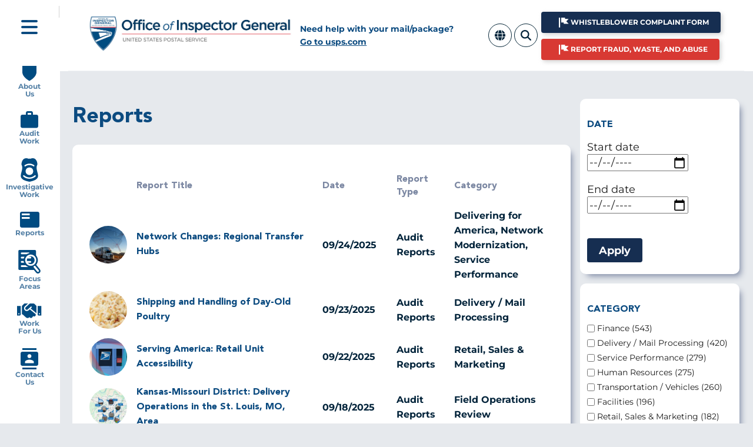

--- FILE ---
content_type: text/html; charset=UTF-8
request_url: https://www.uspsoig.gov/es/reports?page=2
body_size: 13655
content:
<!DOCTYPE html>
<html lang="es" dir="ltr" prefix="content: http://purl.org/rss/1.0/modules/content/  dc: http://purl.org/dc/terms/  foaf: http://xmlns.com/foaf/0.1/  og: http://ogp.me/ns#  rdfs: http://www.w3.org/2000/01/rdf-schema#  schema: http://schema.org/  sioc: http://rdfs.org/sioc/ns#  sioct: http://rdfs.org/sioc/types#  skos: http://www.w3.org/2004/02/skos/core#  xsd: http://www.w3.org/2001/XMLSchema# ">
  <head>
    <meta charset="utf-8" />
<noscript><style>form.antibot * :not(.antibot-message) { display: none !important; }</style>
</noscript><link rel="canonical" href="https://www.uspsoig.gov/es/reports" />
<meta name="Generator" content="Drupal 10 (https://www.drupal.org)" />
<meta name="MobileOptimized" content="width" />
<meta name="HandheldFriendly" content="true" />
<meta name="viewport" content="width=device-width, initial-scale=1.0" />
<link rel="icon" href="/themes/custom/usps_subtheme/favicon.ico" type="image/vnd.microsoft.icon" />

    <title>Reports | Office of Inspector General OIG</title>
    <link rel="stylesheet" media="all" href="/sites/default/files/css/css_3hRyk7eXL3ZfVomr0151mICJBSQ3GrIZeYOFMiZx00I.css?delta=0&amp;language=es&amp;theme=usps_subtheme&amp;include=[base64]" />
<link rel="stylesheet" media="all" href="//fonts.googleapis.com/icon?family=Material+Icons" />
<link rel="stylesheet" media="all" href="//fonts.googleapis.com/icon?family=Material+Icons+Outlined" />
<link rel="stylesheet" media="all" href="//fonts.googleapis.com/icon?family=Material+Icons+Round" />
<link rel="stylesheet" media="all" href="//fonts.googleapis.com/icon?family=Material+Icons+Sharp" />
<link rel="stylesheet" media="all" href="//fonts.googleapis.com/icon?family=Material+Icons+Two+Tone" />
<link rel="stylesheet" media="all" href="/sites/default/files/css/css_JBInq_D3EJl4pCnvKQZAmWspgovoognnwT7gjqz123Y.css?delta=6&amp;language=es&amp;theme=usps_subtheme&amp;include=[base64]" />
<link rel="stylesheet" media="all" href="/sites/default/files/css/css_Huu0XziT7Lz2pnDfZh5YpNkp8ub800znA2eRSbQW3i0.css?delta=7&amp;language=es&amp;theme=usps_subtheme&amp;include=[base64]" />
<link rel="stylesheet" media="print" href="/sites/default/files/css/css_DcvKr-fTqgdmwAIuWYL-k0JY-Cw0b7bo8kl6PEKkSgQ.css?delta=8&amp;language=es&amp;theme=usps_subtheme&amp;include=[base64]" />
<link rel="stylesheet" media="all" href="/sites/default/files/css/css_lzQfEp0qQgnqfj6IyQ1096FLDjPGtCF9TlPTLfZVQhQ.css?delta=9&amp;language=es&amp;theme=usps_subtheme&amp;include=[base64]" />

    <script type="application/json" data-drupal-selector="drupal-settings-json">{"path":{"baseUrl":"\/","pathPrefix":"es\/","currentPath":"reports","currentPathIsAdmin":false,"isFront":false,"currentLanguage":"es","currentQuery":{"page":"2"}},"pluralDelimiter":"\u0003","suppressDeprecationErrors":true,"gtag":{"tagId":"","consentMode":false,"otherIds":[],"events":[],"additionalConfigInfo":[]},"ajaxPageState":{"libraries":"[base64]","theme":"usps_subtheme","theme_token":null},"ajaxTrustedUrl":{"\/es\/search":true,"\/es\/reports":true},"gtm":{"tagId":null,"settings":{"data_layer":"dataLayer","include_environment":false},"tagIds":["GTM-N3GD2TQ"]},"external_link_popup":{"whitelist":"","width":"40%","popups":[{"id":"default","name":"Por defecto","status":true,"weight":10,"close":true,"title":"You Are Now Leaving This Site","body":"\u003Cp\u003E\u003Cem\u003EUSPSOIG does not maintain the records you are requesting, we cannot assist you and we are re-directing you to the proper agency.\u003C\/em\u003E\u003C\/p\u003E\n","labelyes":"OK","labelno":"Cancelar","domains":"uspis.gov\r\npfoiapal.usps.com","target":"_self"}]},"data":{"extlink":{"extTarget":true,"extTargetAppendNewWindowDisplay":true,"extTargetAppendNewWindowLabel":"(opens in a new window)","extTargetNoOverride":false,"extNofollow":false,"extTitleNoOverride":false,"extNoreferrer":true,"extFollowNoOverride":false,"extClass":"0","extLabel":"(link is external)","extImgClass":false,"extSubdomains":true,"extExclude":"","extInclude":"\\\/hotline$|\\\/whistleblower-complaint$|hotlineform.uspsoig.gov","extCssExclude":"","extCssInclude":"","extCssExplicit":"","extAlert":false,"extAlertText":"This link will take you to an external web site. We are not responsible for their content.","extHideIcons":false,"mailtoClass":"0","telClass":"","mailtoLabel":"(link sends email)","telLabel":"(link is a phone number)","extUseFontAwesome":false,"extIconPlacement":"append","extPreventOrphan":false,"extFaLinkClasses":"fa fa-external-link","extFaMailtoClasses":"fa fa-envelope-o","extAdditionalLinkClasses":"","extAdditionalMailtoClasses":"","extAdditionalTelClasses":"","extFaTelClasses":"fa fa-phone","allowedDomains":[],"extExcludeNoreferrer":""}},"search_api_autocomplete":{"search":{"auto_submit":true,"min_length":2}},"user":{"uid":0,"permissionsHash":"ee97403c016ad42de62c02fcec88d0e63c09f8d1e0f328ffc914ed3dfdef0660"}}</script>
<script src="/sites/default/files/js/js_twz36G8wb72vd8EU3zLv0gFBpfeGhyb4z3AdujWti3Q.js?scope=header&amp;delta=0&amp;language=es&amp;theme=usps_subtheme&amp;include=eJx9jlEOgyAQRC9E4UhkxXWhgkvcpXL82liT2qT9mcx78zPYFdcFss9pmX3l2qobE2Qmg11f0o1rq5DtG80EAVVOe5ANEcM8cL9taSRUM_GisKFwQffRrTzo32YlpmKImTJ6BXK0xzdbuEO_ymI4kR9A0J3FCMIaooeaPDTlwKVmVHQ_vGlSxUsbNOJ-7EJPB1dzUA"></script>
<script src="/libraries/fontawesome/js/all.min.js?v=6.4.2" defer></script>
<script src="/libraries/fontawesome/js/v4-shims.min.js?v=6.4.2" defer></script>
<script src="/modules/contrib/google_tag/js/gtag.js?t98afd"></script>
<script src="/modules/contrib/google_tag/js/gtm.js?t98afd"></script>

    <link rel="icon" type="image/png" sizes="16x16" href="/themes/custom/usps_subtheme/assets/img/favicons/favicon.ico">
    <link rel="icon" type="image/png" sizes="16x16" href="/themes/custom/usps_subtheme/assets/img/favicons/favicon-16x16.png">
    <link rel="icon" type="image/png" sizes="32x32" href="/themes/custom/usps_subtheme/assets/img/favicons/favicon-32x32.png">
    <link rel="icon" type="image/png" sizes="180x180" href="/themes/custom/usps_subtheme/assets/img/favicons/apple-touch-icon.png">
    <link rel="icon" type="image/png" sizes="192x192" href="/themes/custom/usps_subtheme/assets/img/favicons/android-chrome-192x192.png">
    <link rel="icon" type="image/png" sizes="512x512" href="/themes/custom/usps_subtheme/assets/img/favicons/android-chrome-512x512.png">
          <script type="text/javascript" src="/modules/contrib/seckit/js/seckit.document_write.js"></script>
        <link type="text/css" rel="stylesheet" id="seckit-clickjacking-no-body" media="all" href="/modules/contrib/seckit/css/seckit.no_body.css" />
        <!-- stop SecKit protection -->
        <noscript>
        <link type="text/css" rel="stylesheet" id="seckit-clickjacking-noscript-tag" media="all" href="/modules/contrib/seckit/css/seckit.noscript_tag.css" />
        <div id="seckit-noscript-tag">
          Sorry, you need to enable JavaScript to visit this website.
        </div>
        </noscript></head>
  <body class="path-reports usps-navgrid-menu-closed">
        <a href="#main-content" class="visually-hidden focusable skip-link">
      Skip to main content
    </a>
    <noscript><iframe src="https://www.googletagmanager.com/ns.html?id=GTM-N3GD2TQ"
                  height="0" width="0" style="display:none;visibility:hidden"></iframe></noscript>

      <div class="dialog-off-canvas-main-canvas" data-off-canvas-main-canvas>
    

  


<div class="usa-overlay"></div>
<div id="usps-navgrid-container" class="grid-container">
<div id="navgrid-mobile-only-above-header" class="grid-row">
    <div class="grid-col-12 margin-bottom-1 header-button-group">
      <div class="grid-row">
	<button class="usa-button usa-button--primary margin-0" id="whistleblower-button-alt" onclick="window.open('https://hotlineform.uspsoig.gov', '_blank', 'noopener,noreferrer')">
		<div class="whistleblower-button-alt-img usps-inline">
			<img src="/themes/custom/usps_subtheme/assets/img/alert-flag.png"/>
		</div>
		Whistleblower Complaint Form
	</button>
</div>
<div class="grid-row">
        <button class="usa-button usa-button--alert margin-0" id="hotline-button-alt" onclick="window.open('https://hotlineform.uspsoig.gov', '_blank', 'noopener,noreferrer')">
		<div class="hotline-button-alt-img usps-inline">
      <img src="/themes/custom/usps_subtheme/assets/img/alert-flag.png"/>
    </div>
		Report Fraud, Waste, and Abuse</button>
</div>

    </div>
  </div>
  <div class="grid-row grid-row-bg-white">
    <div class="grid-col-auto usps-navgrid-sidenav-top flex-align-self-center">
      <div class="grid-row">
        <div class="grid-col-fill">            <div class="usps-navgrid-control-top"><a href="javascript:void(0);" aria-controls="block-usps-subtheme-main-menu" aria-describedby="oig-access-desc-main-menu-expand"><i class="fa-solid fa-bars fa-2xl"></a></i></div>
        </div>
        <div id="oig-access-desc-main-menu-expand">Expands the main menu</div>
      </div>
    </div>
    <div class="grid-col-fill usps-navgrid-page">
      <div clas="grid-row">
        <div class="grid-col-fill usps-left-shadow">
  <div> 
<header class="usa-header usa-header--extended" role="banner">
      <div class="usa-navbar">
        <div class="region region-header">
    


  
  
  
  
  
  <div class="grid-container" id="usps-header-grid">
    <div class="grid-row grid-gap-sm">
      <div class="order-3 grid-col-10 tablet:grid-col-5 desktop:grid-col-4 desktop:order-1 flex-column flex-align-self-center">
        <div class="usa-logo" id="logo">
  <div class="brand-logo">
          <a class="logo-img" href="/" accesskey="1" title="Home" aria-label="Home">
        <img src="/themes/custom/usps_subtheme/logo-img-and-txt.jpg" alt="Home"/>
      </a>
      </div>
</div>

      </div>
      <div id="navgrid-wider-only-help" class="order-4 desktop:order-2 grid-col-12 desktop:grid-col-2 desktop-lg:grid-col-3 flex-column flex-align-self-center tablet:order-2">
        <div class="usps-header-help">Need help with your mail/package?<br><a href="https://www.usps.com" target="_blank">Go to usps.com</a>
</div>

      </div>
      <div class="order-3 tablet:order-3 grid-col-2 tablet:grid-col-7 desktop:grid-col-6 desktop-lg:grid-col-5 flex-column flex-align-self-center">
        <div class="grid-row">
          <div class="grid-col-fill tablet-lt-no-show">
            &nbsp;&nbsp;&nbsp;
          </div>
          <div class="grid-col-auto flex-column flex-align-self-center">
              <div class="usps-language-selector margin-2px">
    <div class="usps-language-selector-button">
      <a href="#" class="usps-language-selector-trigger" title="Select Language">
        <i class="fa-solid fa-globe usps-button-icon"></i>
      </a>
    </div>
    <div class="usps-language-selector-popup">
      <div class="usps-language-selector-popup-header">Idioma</div>
      <div class="usps-language-selector-popup-list"></div>
    </div>
  </div>
  
          </div>
          <div class="grid-col-auto flex-column flex-align-self-center">
              <div class="usps-search-popup-button-wrapper margin-2px">
    <a href="/search" id="search-popup-dialog-trigger" aria-controls="search-popup-dialog" aria-describedby="oig-access-desc-search-popup" title="Search">
      <i class="fa-solid fa-search usps-button-icon"></i>
    </a>
  </div>
  
          </div>
          <div id="navgrid-wider-only-hotline-button" class="grid-col-fill tablet:grid-col-auto flex-column flex-align-self-center">
              <div class="header-button-group grid-col-12">
    <div class="grid-row margin-y-1">
        <div>
    <button class="usa-button usa-button--primary" id="whistleblower-button" onclick="window.open('https://hotlineform.uspsoig.gov', '_blank', 'noopener,noreferrer')">
      <span class="usps-inline-block"></span>
      Whistleblower Complaint Form
    </button>
  </div>
  
    </div>
    <div class="grid-row margin-y-1">
        <div>
    <button class="usa-button usa-button--alert" id="hotline-button" onclick="window.open('https://hotlineform.uspsoig.gov', '_blank', 'noopener,noreferrer')">
      <span class="usps-inline-block"></span>
      Report Fraud, Waste, and Abuse
    </button>
  </div>
  
    </div>
  </div>
  
          </div>
          <div class="grid-col-auto flex-column flex-align-self-center">
            <div class="usps-user-account-links-wrapper">
  <div class="usps-user-account-links-profile">
    <a href="/user">
      <i class="fa-solid fa-user usps-profile-button"></i>
    </a>
  </div>
  <div class="usps-user-account-links-logout">
    <a href="/user/logout">Logout</a>
  </div>
  
          </div>
        </div>
      </div>
    </div>

    <div id="search-popup-dialog">
              <div class="search-popup"><div class="usps-search-popup-wrapper">
<div class="views-exposed-form usa-form settings-tray-editable block block-views block-views-exposed-filter-blocksearch-page-search" data-drupal-selector="views-exposed-form-search-page-search" id="block-usps-subtheme-exposedformsearchpage-search" data-drupal-settingstray="editable">
  
    
      <form action="/es/search" method="get" id="views-exposed-form-search-page-search" accept-charset="UTF-8" class="usa-search usa-search--small" role="search" aria-label="Sitewide search">
  <div class="form--inline clearfix">
  <div class="usa-form-group js-form-item form-item js-form-type-search-api-autocomplete form-item-search js-form-item-search">
      
<label class="usa-sr-only usa-label" for="edit-search">Search </label>
          <input name="search" data-drupal-selector="edit-search" data-search-api-autocomplete-search="search" class="form-autocomplete form-text usa-input" data-autocomplete-path="/es/search_api_autocomplete/search?display=page_search&amp;&amp;filter=search" type="text" id="edit-search" value="" size="60" maxlength="128" />

      </div>
<div class="usa-form-group js-form-item form-item js-form-type-select form-item-type-1 js-form-item-type-1">
      
<label for="edit-type-1" class="usa-label">Content type </label>
          <select data-drupal-selector="edit-type-1" id="edit-type-1" name="type_1" class="form-select usa-select"><option value="All" selected="selected">- Any -</option><option value="abandoned_property">Abandoned Property</option><option value="article">Article</option><option value="career">Job</option><option value="featured_link">Featured Link</option><option value="focus_on">Focus On</option><option value="page">Page</option><option value="person">Person</option><option value="podcast_episode">Podcast Episode</option><option value="recommendation">Recommendation</option><option value="report">Report</option></select>
      </div>
<div class="usa-form-group js-form-item form-item js-form-type-date form-item-node-date js-form-item-node-date">
      
<label for="edit-node-date" class="usa-label">Start Date </label>
          <input type="date" data-drupal-selector="edit-node-date" id="edit-node-date" name="node_date" value="" size="30" class="form-date" />

      </div>
<div class="usa-form-group js-form-item form-item js-form-type-date form-item-node-date-1 js-form-item-node-date-1">
      
<label for="edit-node-date-1" class="usa-label">Date End </label>
          <input type="date" data-drupal-selector="edit-node-date-1" id="edit-node-date-1" name="node_date_1" value="" size="30" class="form-date" />

      </div>
<div class="usa-form-group js-form-item form-item js-form-type-select form-item-sort-by js-form-item-sort-by">
      
<label for="edit-sort-by" class="usa-label">Sort by </label>
          <select data-drupal-selector="edit-sort-by" id="edit-sort-by" name="sort_by" class="form-select usa-select"><option value="search_api_relevance" selected="selected">Relevance</option><option value="node_date">Date</option></select>
      </div>
<div class="usa-form-group js-form-item form-item js-form-type-select form-item-sort-order js-form-item-sort-order">
      
<label for="edit-sort-order" class="usa-label">Order </label>
          <select data-drupal-selector="edit-sort-order" id="edit-sort-order" name="sort_order" class="form-select usa-select"><option value="ASC">Asc</option><option value="DESC" selected="selected">Desc</option></select>
      </div>
<div id="search-actions" data-drupal-selector="edit-actions" class="form-actions js-form-wrapper form-wrapper">
    <button aria-label="Submit Search" class="usa-button button js-form-submit form-submit" data-drupal-selector="edit-submit-search" type="submit" id="edit-submit-search" name="" value="search-icon">
        <img src="/themes/contrib/oig_base/assets/uswds/img/usa-icons-bg/search--white.svg" class="usa-search__submit-icon" alt="Search">
    </button>

</div>

</div>

</form>

  </div>

</div>

</div>    </h1>
  </div>
  <div id="oig-access-desc-search-popup">Dialog for search input</div>
<div class="language-switcher-language-url settings-tray-editable block block-language block-language-blocklanguage-interface" id="block-languageswitcher" role="navigation" data-drupal-settingstray="editable">
  
    
      <ul class="links"><li hreflang="en" data-drupal-link-query="{&quot;page&quot;:&quot;2&quot;}" data-drupal-link-system-path="reports" class="en"><a href="/reports?page=2" class="language-link" hreflang="en" data-drupal-link-query="{&quot;page&quot;:&quot;2&quot;}" data-drupal-link-system-path="reports">English</a></li><li hreflang="es" data-drupal-link-query="{&quot;page&quot;:&quot;2&quot;}" data-drupal-link-system-path="reports" class="es is-active" aria-current="page"><a href="/es/reports?page=2" class="language-link is-active" hreflang="es" data-drupal-link-query="{&quot;page&quot;:&quot;2&quot;}" data-drupal-link-system-path="reports" aria-current="page">Spanish</a></li></ul>
  </div>

  </div>

      <button class="usa-menu-btn">Menu</button>
    </div>

    <nav aria-label="Primary navigation" class="usa-nav" role="navigation">
      <button class="usa-nav__close">
        <img src="/themes/contrib/oig_base/assets/uswds/img/close.svg" alt="close" />
      </button>
              <div class="usa-nav__inner">
      
      
      
              </div>
          </nav>

  
</header>
</div> </div>
</div>
</div> </div>   <div id="navgrid-mobile-only-below-header" class="grid-row">
    <div class="grid-col-12">
      <div class="usps-header-help">Need help with your mail/package? <a href="https://www.usps.com" target="_blank">Go to usps.com</a></div>

    </div>
  </div>
  <div class="grid-row">
    <div class="grid-col-auto usps-navgrid-sidenav">
      <div class="grid-row">
        <div class="grid-col-auto">
                  </div>
      </div>
    </div>
    <div class="grid-col-fill usps-navgrid-page">
      <div clas="grid-row">
        <div class="grid-col-fill">
  <div> 
<main class="usa-section" id="main-content">
  <div class="grid-container">
    <div class="grid-row grid-gap">
      <div class="grid-col-12">
        
          <div class="region region-highlighted">
    <div data-drupal-messages-fallback class="hidden"></div>
<div id="block-usps-subtheme-shutdownbanner" class="padding-bottom-2 settings-tray-editable block block-oig-base-library block-shutdown-banner" data-drupal-settingstray="editable">
  
    
      


  </div>

  </div>


        
      </div>
    </div>
    
    <div class="grid-row grid-gap">

    
    <div class="region-content tablet:grid-col-9">
        <div class="region region-content">
    <div id="block-pagetitle" class="block block-core block-page-title-block">
  
    
      
  <h1 class="uswds-page-title page-title">Reports</h1>




  </div>
<div id="block-usps-subtheme-content" class="block block-system block-system-main-block">
  
    
      <div class="views-element-container"><div class="usps-section usps-section-exposed-filter-block usa-table usa-table--borderless usa-table--stacked usps-table view view-reports view-id-reports view-display-id-page_all_reports_listing js-view-dom-id-8225823c34dbeee838172ec55bf8c7b1827550130d158a56fd8ea87564ff1df2">
  
    
      
      <div class="view-content grid-row grid-gap">
      <table class="usa-table views-table views-view-table cols-5">
        <thead>
      <tr>
                                                  <th class="views-align-center views-field views-field-field-teaser-image views-align-center" scope="col"></th>
                                                  <th class="views-align-left views-field views-field-title views-align-left" id="view-title-table-column" scope="col">Report Title</th>
                                                  <th class="views-align-left views-field views-field-field-publication-date-1 views-align-left" id="view-field-publication-date-1-table-column" scope="col">Date</th>
                                                  <th class="views-align-left views-field views-field-field-report-type views-align-left" id="view-field-report-type-table-column" scope="col">Report Type</th>
                                                  <th id="view-field-report-category-table-column" class="views-field views-field-field-report-category" scope="col">Category</th>
              </tr>
    </thead>
    <tbody>
          <tr class="width-full">
                                                                                        <td class="views-field views-field-field-teaser-image views-align-center"><article class="media media--type-image media--view-mode-circle">
  
      
  <div class="field field--name-field-media-image field--type-image field--label-visually_hidden">
    <div class="field__label visually-hidden">Image</div>
              <div class="field__item">  <img loading="lazy" src="/sites/default/files/styles/circle/public/image/2025-02/networkchanges_transferhubs_dr_cover_ap.jpg?itok=GO-HpHR_" width="300" height="300" alt="Network Changes Transfer Hubs Cover" typeof="foaf:Image" class="image-style-circle" />


</div>
          </div>

  </article>
          </td>
                                                                                        <td headers="view-title-table-column" class="views-field views-field-title views-align-left"><a href="/reports/audit-reports/network-changes-regional-transfer-hubs" hreflang="en">Network Changes: Regional Transfer Hubs</a>          </td>
                                                                                        <td headers="view-field-publication-date-1-table-column" class="views-field views-field-field-publication-date-1 views-align-left"><time datetime="2025-09-24T12:00:00Z" class="datetime">09/24/2025</time>
          </td>
                                                                                        <td headers="view-field-report-type-table-column" class="views-field views-field-field-report-type views-align-left">Audit Reports          </td>
                                                                                        <td headers="view-field-report-category-table-column" class="views-field views-field-field-report-category">Delivering for America, Network Modernization, Service Performance          </td>
              </tr>
          <tr class="width-full">
                                                                                        <td class="views-field views-field-field-teaser-image views-align-center"><article class="media media--type-image media--view-mode-circle">
  
      
  <div class="field field--name-field-media-image field--type-image field--label-visually_hidden">
    <div class="field__label visually-hidden">Image</div>
              <div class="field__item">  <img loading="lazy" src="/sites/default/files/styles/circle/public/image/2025-03/shipping_day-oldchicks_dr_cover_ap_1.png?itok=Mrq4OzV9" width="300" height="300" alt="Shipping Day-old Chicks Cover" typeof="foaf:Image" class="image-style-circle" />


</div>
          </div>

  </article>
          </td>
                                                                                        <td headers="view-title-table-column" class="views-field views-field-title views-align-left"><a href="/reports/audit-reports/shipping-and-handling-day-old-poultry" hreflang="en">Shipping and Handling of Day-Old Poultry</a>          </td>
                                                                                        <td headers="view-field-publication-date-1-table-column" class="views-field views-field-field-publication-date-1 views-align-left"><time datetime="2025-09-23T12:00:00Z" class="datetime">09/23/2025</time>
          </td>
                                                                                        <td headers="view-field-report-type-table-column" class="views-field views-field-field-report-type views-align-left">Audit Reports          </td>
                                                                                        <td headers="view-field-report-category-table-column" class="views-field views-field-field-report-category">Delivery / Mail Processing          </td>
              </tr>
          <tr class="width-full">
                                                                                        <td class="views-field views-field-field-teaser-image views-align-center"><article class="media media--type-image media--view-mode-circle">
  
      
  <div class="field field--name-field-media-image field--type-image field--label-visually_hidden">
    <div class="field__label visually-hidden">Image</div>
              <div class="field__item">  <img loading="lazy" src="/sites/default/files/styles/circle/public/image/2025-09/servingamerica_retail_custxp_dr_cover_ap.png?itok=mgfxne1h" width="300" height="300" alt="Serving America Retail Unit Accessibility Cover" typeof="foaf:Image" class="image-style-circle" />


</div>
          </div>

  </article>
          </td>
                                                                                        <td headers="view-title-table-column" class="views-field views-field-title views-align-left"><a href="/reports/audit-reports/serving-america-retail-unit-accessibility" hreflang="en">Serving America: Retail Unit Accessibility</a>          </td>
                                                                                        <td headers="view-field-publication-date-1-table-column" class="views-field views-field-field-publication-date-1 views-align-left"><time datetime="2025-09-22T12:00:00Z" class="datetime">09/22/2025</time>
          </td>
                                                                                        <td headers="view-field-report-type-table-column" class="views-field views-field-field-report-type views-align-left">Audit Reports          </td>
                                                                                        <td headers="view-field-report-category-table-column" class="views-field views-field-field-report-category">Retail, Sales &amp; Marketing          </td>
              </tr>
          <tr class="width-full">
                                                                                        <td class="views-field views-field-field-teaser-image views-align-center"><article class="media media--type-image media--view-mode-circle">
  
      
  <div class="field field--name-field-media-image field--type-image field--label-visually_hidden">
    <div class="field__label visually-hidden">Image</div>
              <div class="field__item">  <img loading="lazy" src="/sites/default/files/styles/circle/public/image/2025-08/ks-mo_districtdelops_dr_cover_ap.jpg?itok=oGVm-z2O" width="300" height="300" alt="Kansas Missouri Dist Delivery Ops Cover" typeof="foaf:Image" class="image-style-circle" />


</div>
          </div>

  </article>
          </td>
                                                                                        <td headers="view-title-table-column" class="views-field views-field-title views-align-left"><a href="/reports/audit-reports/kansas-missouri-district-delivery-operations-st-louis-mo-area" hreflang="en">Kansas-Missouri District: Delivery Operations in the St. Louis, MO, Area</a>          </td>
                                                                                        <td headers="view-field-publication-date-1-table-column" class="views-field views-field-field-publication-date-1 views-align-left"><time datetime="2025-09-18T12:00:00Z" class="datetime">09/18/2025</time>
          </td>
                                                                                        <td headers="view-field-report-type-table-column" class="views-field views-field-field-report-type views-align-left">Audit Reports          </td>
                                                                                        <td headers="view-field-report-category-table-column" class="views-field views-field-field-report-category">Field Operations Review          </td>
              </tr>
          <tr class="width-full">
                                                                                        <td class="views-field views-field-field-teaser-image views-align-center"><article class="media media--type-image media--view-mode-circle">
  
      
  <div class="field field--name-field-media-image field--type-image field--label-visually_hidden">
    <div class="field__label visually-hidden">Image</div>
              <div class="field__item">  <img loading="lazy" src="/sites/default/files/styles/circle/public/image/2025-09/protectingrevenueparcelselectpackages_dr_cover_ap.jpg?itok=p8D6dxAU" width="300" height="300" alt="Protecting Revenue Parcel Select Cover" typeof="foaf:Image" class="image-style-circle" />


</div>
          </div>

  </article>
          </td>
                                                                                        <td headers="view-title-table-column" class="views-field views-field-title views-align-left"><a href="/reports/audit-reports/protecting-revenue-returned-parcel-select-packages" hreflang="en">Protecting Revenue for Returned Parcel Select Packages</a>          </td>
                                                                                        <td headers="view-field-publication-date-1-table-column" class="views-field views-field-field-publication-date-1 views-align-left"><time datetime="2025-09-17T12:00:00Z" class="datetime">09/17/2025</time>
          </td>
                                                                                        <td headers="view-field-report-type-table-column" class="views-field views-field-field-report-type views-align-left">Audit Reports          </td>
                                                                                        <td headers="view-field-report-category-table-column" class="views-field views-field-field-report-category">Retail, Sales &amp; Marketing          </td>
              </tr>
          <tr class="width-full">
                                                                                        <td class="views-field views-field-field-teaser-image views-align-center"><article class="media media--type-image media--view-mode-circle">
  
      
  <div class="field field--name-field-media-image field--type-image field--label-visually_hidden">
    <div class="field__label visually-hidden">Image</div>
              <div class="field__item">  <img loading="lazy" src="/sites/default/files/styles/circle/public/image/2025-09/fleetmod_e-transit_aquisition_dr_cover_ap.png?itok=0Qg4BKH8" width="300" height="300" alt="Fleet Modernization E-transit Cover" typeof="foaf:Image" class="image-style-circle" />


</div>
          </div>

  </article>
          </td>
                                                                                        <td headers="view-title-table-column" class="views-field views-field-title views-align-left"><a href="/reports/audit-reports/fleet-modernization-e-transit-vehicle-acquisition-update" hreflang="en">Fleet Modernization: E-Transit Vehicle Acquisition Update</a>          </td>
                                                                                        <td headers="view-field-publication-date-1-table-column" class="views-field views-field-field-publication-date-1 views-align-left"><time datetime="2025-09-16T12:00:00Z" class="datetime">09/16/2025</time>
          </td>
                                                                                        <td headers="view-field-report-type-table-column" class="views-field views-field-field-report-type views-align-left">Audit Reports          </td>
                                                                                        <td headers="view-field-report-category-table-column" class="views-field views-field-field-report-category">Transportation / Vehicles          </td>
              </tr>
          <tr class="width-full">
                                                                                        <td class="views-field views-field-field-teaser-image views-align-center"><article class="media media--type-image media--view-mode-circle">
  
      
  <div class="field field--name-field-media-image field--type-image field--label-visually_hidden">
    <div class="field__label visually-hidden">Image</div>
              <div class="field__item">  <img loading="lazy" src="/sites/default/files/styles/circle/public/image/2025-03/WorkplaceViolencePrevention_DR_Cover_AP.png?itok=FUVJcPwD" width="300" height="300" alt="USPS Workplace Violence Prevention Cover" typeof="foaf:Image" class="image-style-circle" />


</div>
          </div>

  </article>
          </td>
                                                                                        <td headers="view-title-table-column" class="views-field views-field-title views-align-left"><a href="/reports/audit-reports/postal-services-workplace-violence-prevention-program" hreflang="en">Postal Service’s Workplace Violence Prevention Program</a>          </td>
                                                                                        <td headers="view-field-publication-date-1-table-column" class="views-field views-field-field-publication-date-1 views-align-left"><time datetime="2025-09-15T12:00:00Z" class="datetime">09/15/2025</time>
          </td>
                                                                                        <td headers="view-field-report-type-table-column" class="views-field views-field-field-report-type views-align-left">Audit Reports          </td>
                                                                                        <td headers="view-field-report-category-table-column" class="views-field views-field-field-report-category">Human Resources          </td>
              </tr>
          <tr class="width-full">
                                                                                        <td class="views-field views-field-field-teaser-image views-align-center"><article class="media media--type-image media--view-mode-circle">
  
      
  <div class="field field--name-field-media-image field--type-image field--label-visually_hidden">
    <div class="field__label visually-hidden">Image</div>
              <div class="field__item">  <img loading="lazy" src="/sites/default/files/styles/circle/public/image/2025-03/fieldops_servicerev_dr_cover_ap.png?itok=1Z2vx1ba" width="300" height="300" alt="FIeld Ops Service Review Processing Logistics Cover" typeof="foaf:Image" class="image-style-circle" />


</div>
          </div>

  </article>
          </td>
                                                                                        <td headers="view-title-table-column" class="views-field views-field-title views-align-left"><a href="/reports/audit-reports/field-operations-service-review-processing-and-logistics-operations" hreflang="en">Field Operations Service Review: Processing and Logistics Operations</a>          </td>
                                                                                        <td headers="view-field-publication-date-1-table-column" class="views-field views-field-field-publication-date-1 views-align-left"><time datetime="2025-09-11T12:00:00Z" class="datetime">09/11/2025</time>
          </td>
                                                                                        <td headers="view-field-report-type-table-column" class="views-field views-field-field-report-type views-align-left">Audit Reports          </td>
                                                                                        <td headers="view-field-report-category-table-column" class="views-field views-field-field-report-category">Service Performance          </td>
              </tr>
          <tr class="width-full">
                                                                                        <td class="views-field views-field-field-teaser-image views-align-center"><article class="media media--type-image media--view-mode-circle">
  
      
  <div class="field field--name-field-media-image field--type-image field--label-visually_hidden">
    <div class="field__label visually-hidden">Image</div>
              <div class="field__item">  <img loading="lazy" src="/sites/default/files/styles/circle/public/image/2025-03/networkchanges_neworleans_dr_cover_ap.png?itok=72g-DNOV" width="300" height="300" alt="Network Changes Local Transportation New Orleans Cover" typeof="foaf:Image" class="image-style-circle" />


</div>
          </div>

  </article>
          </td>
                                                                                        <td headers="view-title-table-column" class="views-field views-field-title views-align-left"><a href="/reports/audit-reports/network-changes-local-transportation-optimization-new-orleans-region" hreflang="en">Network Changes: Local Transportation Optimization in the New Orleans Region</a>          </td>
                                                                                        <td headers="view-field-publication-date-1-table-column" class="views-field views-field-field-publication-date-1 views-align-left"><time datetime="2025-09-09T12:00:00Z" class="datetime">09/09/2025</time>
          </td>
                                                                                        <td headers="view-field-report-type-table-column" class="views-field views-field-field-report-type views-align-left">Audit Reports          </td>
                                                                                        <td headers="view-field-report-category-table-column" class="views-field views-field-field-report-category">Service Performance, Transportation / Vehicles          </td>
              </tr>
          <tr class="width-full">
                                                                                        <td class="views-field views-field-field-teaser-image views-align-center"><article class="media media--type-image media--view-mode-circle">
  
      
  <div class="field field--name-field-media-image field--type-image field--label-visually_hidden">
    <div class="field__label visually-hidden">Image</div>
              <div class="field__item">  <img loading="lazy" src="/sites/default/files/styles/circle/public/image/2025-06/northcarolinadistrict_dr_cover_ap.png?itok=mpTK527E" width="300" height="300" alt="North Carolina District Cover" typeof="foaf:Image" class="image-style-circle" />


</div>
          </div>

  </article>
          </td>
                                                                                        <td headers="view-title-table-column" class="views-field views-field-title views-align-left"><a href="/reports/audit-reports/north-carolina-district-delivery-operations" hreflang="en">North Carolina District: Delivery Operations</a>          </td>
                                                                                        <td headers="view-field-publication-date-1-table-column" class="views-field views-field-field-publication-date-1 views-align-left"><time datetime="2025-09-04T12:00:00Z" class="datetime">09/04/2025</time>
          </td>
                                                                                        <td headers="view-field-report-type-table-column" class="views-field views-field-field-report-type views-align-left">Audit Reports          </td>
                                                                                        <td headers="view-field-report-category-table-column" class="views-field views-field-field-report-category">Field Operations Review          </td>
              </tr>
      </tbody>
</table>

    </div>
  
        <nav class="usa-pagination" role="navigation" aria-labelledby="pagination-heading--2">
    <div id="pagination-heading--2" class="visually-hidden">Pagination</div>
    <ul class="usa-pagination__list pager__items js-pager__items">
                    <li class="usa-pagination__item usa-pagination__arrow">
          <a class="usa-pagination__link usa-pagination__previous-page" aria-label="Previous page" href="?page=1" title="Go to previous page" rel="prev">
            <svg class="usa-icon" aria-hidden="true" role="img">
              <use xlink:href="/themes/custom/usps_subtheme/assets/img/sprite.svg#navigate_before"></use>
            </svg>
            <span class="usa-pagination__link-text"> Previous </span>

          </a>
        </li>
                          <li class="usa-pagination__item usa-pagination__page-no">
          <a aria-label="Go to Page 1" class="usa-pagination__button" href="?page=0" title="Go to page 1">
            1
          </a>
        </li>
                                      <li class="usa-pagination__item usa-pagination__page-no">
                                          <a class="usa-pagination__button" href="?page=1" title="Go to page 2">
            <span class="visually-hidden">
              Página
            </span>2</a>
        </li>
              <li class="usa-pagination__item usa-pagination__page-no">
                                          <a class="usa-pagination__button usa-current" aria-current="page" href="?page=2" title="Current page">
            <span class="visually-hidden">
              Current page
            </span>3</a>
        </li>
              <li class="usa-pagination__item usa-pagination__page-no">
                                          <a class="usa-pagination__button" href="?page=3" title="Go to page 4">
            <span class="visually-hidden">
              Página
            </span>4</a>
        </li>
                          <li class="usa-pagination__item usa-pagination__overflow" role="presentation">&hellip;</li>
                          <li class="usa-pagination__item usa-pagination__page-no">
          <a aria-label="Go to Page 298" class="usa-pagination__button" href="?page=297" title="Go to last page">
            298
          </a>
        </li>
                          <li class="usa-pagination__item usa-pagination__arrow">
          <a class="usa-pagination__link usa-pagination__next-page" aria-label="Next page" href="?page=3" title="Go to next page" rel="next">
            <span class="usa-pagination__link-text"> Next </span>
            <svg class="usa-icon" aria-hidden="true" role="img">
              <use xlink:href="/themes/custom/usps_subtheme/assets/img/sprite.svg#navigate_next"></use>
            </svg>
          </a>
        </li>
      
    </ul>
  </nav>

            <div class="view-footer">
      Displaying 21 - 30 of 2975
    </div>
    </div>
</div>

  </div>

  </div>

          </div>

                      <aside class="tablet:grid-col-3">
          <div class="region region-sidebar-second">
    <div class="views-exposed-form usa-form usps-section usps-section-exposed-filter-block settings-tray-editable block block-views block-views-exposed-filter-blockreports-page-all-reports-listing" data-drupal-selector="views-exposed-form-reports-page-all-reports-listing" id="block-exposedformreportspage-all-reports-listing" data-drupal-settingstray="editable">
  
      <h2>Date</h2>
    
      <form action="/es/reports" method="get" id="views-exposed-form-reports-page-all-reports-listing" accept-charset="UTF-8">
  <div class="form--inline clearfix">
  <div class="usa-form-group js-form-item form-item js-form-type-date form-item-field-publication-date js-form-item-field-publication-date">
      
<label for="edit-field-publication-date--2" class="usa-label">Start date </label>
          <input type="date" data-drupal-selector="edit-field-publication-date" id="edit-field-publication-date--2" name="field_publication_date" value="" size="30" class="form-date" />

      </div>
<div class="usa-form-group js-form-item form-item js-form-type-date form-item-field-publication-date-1 js-form-item-field-publication-date-1">
      
<label for="edit-field-publication-date-1--2" class="usa-label">End date </label>
          <input type="date" data-drupal-selector="edit-field-publication-date-1" id="edit-field-publication-date-1--2" name="field_publication_date_1" value="" size="30" class="form-date" />

      </div>
<div data-drupal-selector="edit-actions" class="form-actions js-form-wrapper form-wrapper" id="edit-actions--2"><input data-drupal-selector="edit-submit-reports-2" type="submit" id="edit-submit-reports--2" value="Apply" class="button js-form-submit form-submit usa-button" />
</div>

</div>

</form>

  </div>
<div class="facet-inactive usps-section usps-section-facet block-facet--checkbox settings-tray-editable block block-facets block-facet-blockreport-category" id="block-reportcategory" data-drupal-settingstray="editable">
  
      <h2>Category</h2>
    
      <div class="facets-widget-checkbox">
      <ul data-drupal-facet-id="report_category" data-drupal-facet-alias="report_category" class="facet-inactive js-facets-checkbox-links item-list__checkbox"><li class="facet-item"><a href="/es/reports?f%5B0%5D=report_category%3A133" rel="nofollow" data-drupal-facet-item-id="report-category-133" data-drupal-facet-item-value="133" data-drupal-facet-item-count="543"><span class="facet-item__value">Finance</span>
  <span class="facet-item__count">(543)</span>
</a></li><li class="facet-item"><a href="/es/reports?f%5B0%5D=report_category%3A130" rel="nofollow" data-drupal-facet-item-id="report-category-130" data-drupal-facet-item-value="130" data-drupal-facet-item-count="420"><span class="facet-item__value">Delivery / Mail Processing</span>
  <span class="facet-item__count">(420)</span>
</a></li><li class="facet-item"><a href="/es/reports?f%5B0%5D=report_category%3A139" rel="nofollow" data-drupal-facet-item-id="report-category-139" data-drupal-facet-item-value="139" data-drupal-facet-item-count="279"><span class="facet-item__value">Service Performance</span>
  <span class="facet-item__count">(279)</span>
</a></li><li class="facet-item"><a href="/es/reports?f%5B0%5D=report_category%3A134" rel="nofollow" data-drupal-facet-item-id="report-category-134" data-drupal-facet-item-value="134" data-drupal-facet-item-count="275"><span class="facet-item__value">Human Resources</span>
  <span class="facet-item__count">(275)</span>
</a></li><li class="facet-item"><a href="/es/reports?f%5B0%5D=report_category%3A142" rel="nofollow" data-drupal-facet-item-id="report-category-142" data-drupal-facet-item-value="142" data-drupal-facet-item-count="260"><span class="facet-item__value">Transportation / Vehicles</span>
  <span class="facet-item__count">(260)</span>
</a></li><li class="facet-item"><a href="/es/reports?f%5B0%5D=report_category%3A132" rel="nofollow" data-drupal-facet-item-id="report-category-132" data-drupal-facet-item-value="132" data-drupal-facet-item-count="196"><span class="facet-item__value">Facilities</span>
  <span class="facet-item__count">(196)</span>
</a></li><li class="facet-item"><a href="/es/reports?f%5B0%5D=report_category%3A137" rel="nofollow" data-drupal-facet-item-id="report-category-137" data-drupal-facet-item-value="137" data-drupal-facet-item-count="182"><span class="facet-item__value">Retail, Sales &amp; Marketing</span>
  <span class="facet-item__count">(182)</span>
</a></li><li class="facet-item"><a href="/es/reports?f%5B0%5D=report_category%3A141" rel="nofollow" data-drupal-facet-item-id="report-category-141" data-drupal-facet-item-value="141" data-drupal-facet-item-count="155"><span class="facet-item__value">Technology</span>
  <span class="facet-item__count">(155)</span>
</a></li><li class="facet-item"><a href="/es/reports?f%5B0%5D=report_category%3A128" rel="nofollow" data-drupal-facet-item-id="report-category-128" data-drupal-facet-item-value="128" data-drupal-facet-item-count="131"><span class="facet-item__value">Cost &amp; Pricing</span>
  <span class="facet-item__count">(131)</span>
</a></li><li class="facet-item"><a href="/es/reports?f%5B0%5D=report_category%3A127" rel="nofollow" data-drupal-facet-item-id="report-category-127" data-drupal-facet-item-value="127" data-drupal-facet-item-count="112"><span class="facet-item__value">Contracting</span>
  <span class="facet-item__count">(112)</span>
</a></li><li class="facet-item"><a href="/es/reports?f%5B0%5D=report_category%3A138" rel="nofollow" data-drupal-facet-item-id="report-category-138" data-drupal-facet-item-value="138" data-drupal-facet-item-count="109"><span class="facet-item__value">Security</span>
  <span class="facet-item__count">(109)</span>
</a></li><li class="facet-item"><a href="/es/reports?f%5B0%5D=report_category%3A140" rel="nofollow" data-drupal-facet-item-id="report-category-140" data-drupal-facet-item-value="140" data-drupal-facet-item-count="108"><span class="facet-item__value">Strategy &amp; Investments</span>
  <span class="facet-item__count">(108)</span>
</a></li><li class="facet-item"><a href="/es/reports?f%5B0%5D=report_category%3A129" rel="nofollow" data-drupal-facet-item-id="report-category-129" data-drupal-facet-item-value="129" data-drupal-facet-item-count="83"><span class="facet-item__value">Customer Service</span>
  <span class="facet-item__count">(83)</span>
</a></li><li class="facet-item"><a href="/es/reports?f%5B0%5D=report_category%3A1817" rel="nofollow" data-drupal-facet-item-id="report-category-1817" data-drupal-facet-item-value="1817" data-drupal-facet-item-count="81"><span class="facet-item__value">Delivering for America</span>
  <span class="facet-item__count">(81)</span>
</a></li><li class="facet-item"><a href="/es/reports?f%5B0%5D=report_category%3A1819" rel="nofollow" data-drupal-facet-item-id="report-category-1819" data-drupal-facet-item-value="1819" data-drupal-facet-item-count="49"><span class="facet-item__value">Service</span>
  <span class="facet-item__count">(49)</span>
</a></li><li class="facet-item"><a href="/es/reports?f%5B0%5D=report_category%3A135" rel="nofollow" data-drupal-facet-item-id="report-category-135" data-drupal-facet-item-value="135" data-drupal-facet-item-count="47"><span class="facet-item__value">Innovation</span>
  <span class="facet-item__count">(47)</span>
</a></li><li class="facet-item"><a href="/es/reports?f%5B0%5D=report_category%3A159" rel="nofollow" data-drupal-facet-item-id="report-category-159" data-drupal-facet-item-value="159" data-drupal-facet-item-count="37"><span class="facet-item__value">Field Operations Review</span>
  <span class="facet-item__count">(37)</span>
</a></li><li class="facet-item"><a href="/es/reports?f%5B0%5D=report_category%3A131" rel="nofollow" data-drupal-facet-item-id="report-category-131" data-drupal-facet-item-value="131" data-drupal-facet-item-count="18"><span class="facet-item__value">Election and Political Mail</span>
  <span class="facet-item__count">(18)</span>
</a></li><li class="facet-item"><a href="/es/reports?f%5B0%5D=report_category%3A1820" rel="nofollow" data-drupal-facet-item-id="report-category-1820" data-drupal-facet-item-value="1820" data-drupal-facet-item-count="14"><span class="facet-item__value">Financial Impacts</span>
  <span class="facet-item__count">(14)</span>
</a></li><li class="facet-item"><a href="/es/reports?f%5B0%5D=report_category%3A1821" rel="nofollow" data-drupal-facet-item-id="report-category-1821" data-drupal-facet-item-value="1821" data-drupal-facet-item-count="14"><span class="facet-item__value">Sustainability Efforts</span>
  <span class="facet-item__count">(14)</span>
</a></li><li class="facet-item"><a href="/es/reports?f%5B0%5D=report_category%3A136" rel="nofollow" data-drupal-facet-item-id="report-category-136" data-drupal-facet-item-value="136" data-drupal-facet-item-count="8"><span class="facet-item__value">Internal Services</span>
  <span class="facet-item__count">(8)</span>
</a></li><li class="facet-item"><a href="/es/reports?f%5B0%5D=report_category%3A1818" rel="nofollow" data-drupal-facet-item-id="report-category-1818" data-drupal-facet-item-value="1818" data-drupal-facet-item-count="8"><span class="facet-item__value">Network Modernization</span>
  <span class="facet-item__count">(8)</span>
</a></li><li class="facet-item"><a href="/es/reports?f%5B0%5D=report_category%3A1813" rel="nofollow" data-drupal-facet-item-id="report-category-1813" data-drupal-facet-item-value="1813" data-drupal-facet-item-count="8"><span class="facet-item__value">Postal Regulatory Commission</span>
  <span class="facet-item__count">(8)</span>
</a></li><li class="facet-item"><a href="/es/reports?f%5B0%5D=report_category%3A1822" rel="nofollow" data-drupal-facet-item-id="report-category-1822" data-drupal-facet-item-value="1822" data-drupal-facet-item-count="7"><span class="facet-item__value">Labor Management</span>
  <span class="facet-item__count">(7)</span>
</a></li></ul>
</div>

  </div>
<div class="facet-inactive usps-section usps-section-facet block-facet--checkbox settings-tray-editable block block-facets block-facet-blockreport-type" id="block-reporttype" data-drupal-settingstray="editable">
  
      <h2>Report Type</h2>
    
      <div class="facets-widget-checkbox">
      <ul data-drupal-facet-id="report_type" data-drupal-facet-alias="report_type" class="facet-inactive js-facets-checkbox-links item-list__checkbox"><li class="facet-item"><a href="/es/reports?f%5B0%5D=report_type%3A7" rel="nofollow" data-drupal-facet-item-id="report-type-7" data-drupal-facet-item-value="7" data-drupal-facet-item-count="2619"><span class="facet-item__value">Audit Reports</span>
</a></li><li class="facet-item"><a href="/es/reports?f%5B0%5D=report_type%3A10" rel="nofollow" data-drupal-facet-item-id="report-type-10" data-drupal-facet-item-value="10" data-drupal-facet-item-count="203"><span class="facet-item__value">White Papers</span>
</a></li><li class="facet-item"><a href="/es/reports?f%5B0%5D=report_type%3A8" rel="nofollow" data-drupal-facet-item-id="report-type-8" data-drupal-facet-item-value="8" data-drupal-facet-item-count="59"><span class="facet-item__value">Semiannual Reports to Congress</span>
</a></li><li class="facet-item"><a href="/es/reports?f%5B0%5D=report_type%3A9" rel="nofollow" data-drupal-facet-item-id="report-type-9" data-drupal-facet-item-value="9" data-drupal-facet-item-count="52"><span class="facet-item__value">Other</span>
</a></li><li class="facet-item"><a href="/es/reports?f%5B0%5D=report_type%3A119" rel="nofollow" data-drupal-facet-item-id="report-type-119" data-drupal-facet-item-value="119" data-drupal-facet-item-count="42"><span class="facet-item__value">Congressional Testimonies</span>
</a></li></ul>
</div>

  </div>

  </div>

      </aside>
    
    </div>
    </div>
    </div>
    </div>
  </div>
</main>
<footer class="usa-footer usa-footer--medium" role="contentinfo">
        <div class="usa-footer__primary-section med-foot">
    <div class="grid-container">
      <div class="grid-row">
                  <nav class="tablet:grid-col-9" aria-label="Footer navigation">
              <div class="grid-row region region-footer-menu">
    
<div id="block-moreresources" class="settings-tray-editable tablet:grid-col" data-drupal-settingstray="editable">
      <h2>More Resources</h2>
  
  

    
              <ul class="add-list-reset">
    
    
      <li class="usa-footer__primary-link">
        <a href="/abandoned-property" data-drupal-link-system-path="abandoned-property">Abandoned Property</a>
      </li>

    
      <li class="usa-footer__primary-link">
        <a href="/accessibility" data-drupal-link-system-path="node/109">Accessibility</a>
      </li>

    
      <li class="usa-footer__primary-link">
        <a href="/privacy-policy" data-drupal-link-system-path="node/110">Privacy Policy</a>
      </li>

    
      <li class="usa-footer__primary-link">
        <a href="/vulnerability-disclosure-policy" data-drupal-link-system-path="node/111">Vulnerability Disclosure Policy</a>
      </li>

    
      <li class="usa-footer__primary-link">
        <a href="/personal-assistance-services" data-drupal-link-system-path="node/151">Personal Assistance Services</a>
      </li>

    
      <li class="usa-footer__primary-link">
        <a href="/eeo-policy" data-drupal-link-system-path="node/130">EEO</a>
      </li>

    
      <li class="usa-footer__primary-link">
        <a href="/reasonable-accommodation-written-procedures" data-drupal-link-system-path="node/112">Reasonable Accommodation Written Procedures</a>
      </li>

    
      <li class="usa-footer__primary-link">
        <a href="/leosa" data-drupal-link-system-path="node/114">LEOSA</a>
      </li>

    
      <li class="usa-footer__primary-link">
        <a href="/usps-oig-alumni" data-drupal-link-system-path="node/113">USPS OIG Alumni </a>
      </li>

    
              </ul>
    
  


</div>

<div id="block-relatedsites" class="settings-tray-editable tablet:grid-col" data-drupal-settingstray="editable">
      <h2>Related Sites</h2>
  
  

    
              <ul class="add-list-reset">
    
    
      <li class="usa-footer__primary-link">
        <a href="https://www.usps.com/">USPS</a>
      </li>

    
      <li class="usa-footer__primary-link">
        <a href="https://about.usps.com/who/legal/no-fear-act/">No Fear Act</a>
      </li>

    
      <li class="usa-footer__primary-link">
        <a href="https://about.usps.com/who/legal/arch-barriers-act/welcome.htm">Architectural Barriers Act</a>
      </li>

    
      <li class="usa-footer__primary-link">
        <a href="https://www.ignet.gov/">IGNET</a>
      </li>

    
      <li class="usa-footer__primary-link">
        <a href="https://www.uspis.gov/">U.S. Postal Inspection Service</a>
      </li>

    
      <li class="usa-footer__primary-link">
        <a href="https://www.usa.gov/">USA.gov</a>
      </li>

    
              </ul>
    
  


</div>

<div id="block-contactus" class="settings-tray-editable tablet:grid-col" data-drupal-settingstray="editable">
      <h2>Contact Us</h2>
  
  

    
              <ul class="add-list-reset">
    
    
      <li class="usa-footer__primary-link">
        <a href="/congressional-and-media" data-drupal-link-system-path="node/85">Congressional and Media</a>
      </li>

    
      <li class="usa-footer__primary-link">
        <a href="/foia" data-drupal-link-system-path="node/78">FOIA</a>
      </li>

    
      <li class="usa-footer__primary-link">
        <a href="/whistleblower-retaliation-faq" data-drupal-link-system-path="node/84">Whistleblower Retaliation FAQ</a>
      </li>

    
      <li class="usa-footer__primary-link">
        <a href="/contact-us" data-drupal-link-system-path="node/8">General Contact Information</a>
      </li>

    
      <li class="usa-footer__primary-link">
        <a href="/hotline">Hotline Complaint</a>
      </li>

    
              </ul>
    
  


</div>

  </div>

          </nav>
          <div class="tablet:grid-col-3 footer-last">
              <div class="region region-footer">
    <div id="block-usps-subtheme-reportabusebutton" class="settings-tray-editable block block-oig-base-library block-report-abuse-button" data-drupal-settingstray="editable">
  
    
      
    <div class="clear-both">
    <button class="usa-button usa-button--alert" id="report-abuse-button" onclick="window.open('https://hotlineform.uspsoig.gov', '_blank', 'noopener,noreferrer')"><div class="usps-inline-block"></div>REPORT FRAUD, WASTE, AND ABUSE</button>
  </div>

  </div>

  </div>


                          <div class="usa-footer__contact-links">
                <div class="usa-footer__social-links grid-row">
                  <div class="grid-col usa-social-label">
                    Our Social Media
                  </div>
                                      <div class="grid-col-auto">
                      <a class="usa-social-link usa-social-link--facebook" href="http://www.facebook.com/oig.usps">
                        <span class="usa-social-link_icon fa-brands fa-facebook"></span>
                        <span class="usa-social-link_text">Facebook</span>
                      </a>
                    </div>
                                                        <div class="grid-col-auto">
                      <a class="usa-social-link usa-social-link--twitter" href="http://www.twitter.com/oigusps">
                        <span class="usa-social-link_icon fa-brands fa-x-twitter"></span>
                        <span class="usa-social-link_text">Twitter</span>
                      </a>
                    </div>
                                    <div class="grid-col-auto">
                    <a class="usa-social-link usa-social-link--linkedin" href="https://www.linkedin.com/company/usps-oig">
                      <span class="usa-social-link_icon fa-brands fa-linkedin"></span>
                      <span class="usa-social-link_text">LinkedIn</span>
                    </a>
                  </div>
                                      <div class="grid-col-auto">
                      <a class="usa-social-link usa-social-link--youtube" href="http://www.youtube.com/user/oigusps">
                        <span class="usa-social-link_icon fa-brands fa-youtube"></span>
                        <span class="usa-social-link_text">YouTube</span>
                      </a>
                    </div>
                                                    </div>
                <div class="grid-row flex-column flex-align-start usps-govdelivery-links">
                  <div class="grid-col"><h2>STAY CONNECTED</h2></div>
                  <div class="grid-col"><div>Get email updates on the latest OIG news.</div></div>
                  <div class="grid-col"><a href="https://public.govdelivery.com/accounts/USPSOIG/subscriber/new" target="_blank" class="usa-button usps-smaller-button usps-button-theme-rev">Subscribe</a></div>
                </div>
                              </div>
                      </div>
              </div>
    </div>
  </div>
  <div class="usa-footer__secondary-section">
    <div class="grid-container">
              <div class="grid-row grid-gap">
          <div class="mobile-lg:grid-col-12">
            
          </div>
        </div>
            <div class="grid-row grid-gap">
        <div class="mobile-lg:grid-col-12">
          <div class="usa-copyright">&copy; Copyright 2026 by United States Postal Service Office of Inspector General</div>
        </div>
      </div>
    </div>
  </div>
  </footer>
</div>
</div> </div>   <div class="region region-primary-side-nav">
    <nav role="navigation" aria-labelledby="block-usps-subtheme-main-menu-menu" id="block-usps-subtheme-main-menu" class="settings-tray-editable block block-menu navigation menu--main" data-drupal-settingstray="editable">
            
  <h2 class="visually-hidden" id="block-usps-subtheme-main-menu-menu">Main navigation</h2>
  

        


<div class="usps-navgrid-menu">
  <div class="usps-navgrid-close-expanded-menu">
    <a href="javascript:void(0);" aria-controls="block-usps-subtheme-main-menu" aria-describedby="oig-access-desc-main-menu-sidenav-collapse">
      <i class="fa-solid fa-arrow-left fa-lg"></i>
    </a>
  </div>
  <div class="usps-navgrid-control">
    <a href="javascript:void(0);" aria-controls="block-usps-subtheme-main-menu" aria-describedby="oig-access-desc-main-menu-sidenav-expand">
      <i class="fa-solid fa-bars fa-2xl"></i>
    </a>
  </div>
  <div id="oig-access-desc-main-menu-sidenav-expand">Expands the main menu</div>
  <div id="oig-access-desc-main-menu-sidenav-collapse">Collapses the main menu</div>
                <ul class="menu">
                                              <li class="menu-item menu-item--expanded about-us">
                                                                                    <div class="usps-navgrid-closed-icon">            <a class="usps-nav-icon" href="/es/node/4" title="About Us">
              <img class="usps-navgrid-closed-icon" alt="About Us menu link icon" src="/themes/custom/usps_subtheme/assets/img/icon-feather-shield.png">
            </a>
          </div>
                 <div class="usps-link-wrapper">            <div class="usps-expanded-icon-wrapper">
              <a class="usps-nav-icon" href="/es/node/4" title="About Us"><span class="material-icons usps-sidenav-icons-expanded">shield</span></a>
            </div>
          <a href="/es/node/4" attributes="About Us" data-drupal-link-system-path="node/4"><span class="usps-expanded">About Us</span><span class="usps-collapsed">About<br>Us</span></a></div>
        
                                <ul class="menu">
                                              <li class="menu-item our-mission">
                                                <div class="usps-navgrid-closed-icon"></div>
                 <div class="usps-link-wrapper"><a href="/es/node/4#OurMission" title="Our Mission" attributes="Our Mission" data-drupal-link-system-path="node/4">Our Mission</a></div>
        
              </li>
                                          <li class="menu-item our-inspector-general">
                                                <div class="usps-navgrid-closed-icon"></div>
                 <div class="usps-link-wrapper"><a href="/es/node/79" attributes="Our Inspector General" data-drupal-link-system-path="node/79">Our Inspector General</a></div>
        
              </li>
                                          <li class="menu-item our-leadership">
                                                <div class="usps-navgrid-closed-icon"></div>
                 <div class="usps-link-wrapper"><a href="/es/node/6913" attributes="Our Leadership" data-drupal-link-system-path="node/6913">Our Leadership</a></div>
        
              </li>
                                          <li class="menu-item menu-item--collapsed office-of-audit">
                                                <div class="usps-navgrid-closed-icon"></div>
                 <div class="usps-link-wrapper"><a href="/es/node/80" attributes="Office of Audit" data-drupal-link-system-path="node/80">Office of Audit</a></div>
        
              </li>
                                          <li class="menu-item menu-item--collapsed office-of-investigations">
                                                <div class="usps-navgrid-closed-icon"></div>
                 <div class="usps-link-wrapper"><a href="/es/node/81" attributes="Office of Investigations" data-drupal-link-system-path="node/81">Office of Investigations</a></div>
        
              </li>
                                          <li class="menu-item research-and-insights-solution-center">
                                                <div class="usps-navgrid-closed-icon"></div>
                 <div class="usps-link-wrapper"><a href="/es/node/91" attributes="Research and Insights Solution Center" data-drupal-link-system-path="node/91">Research and Insights Solution Center</a></div>
        
              </li>
                                          <li class="menu-item frequently-asked-questions">
                                                <div class="usps-navgrid-closed-icon"></div>
                 <div class="usps-link-wrapper"><a href="/es/node/46" attributes="Frequently Asked Questions" data-drupal-link-system-path="node/46">Frequently Asked Questions</a></div>
        
              </li>
        </ul>
  
              </li>
                                          <li class="menu-item menu-item--expanded audit-work">
                                                                                    <div class="usps-navgrid-closed-icon">            <a class="usps-nav-icon" href="/es/node/80" title="Audit work">
              <img class="usps-navgrid-closed-icon" alt="Audit Work menu link icon" src="/themes/custom/usps_subtheme/assets/img/icon-material-work.png">
            </a>
          </div>
                 <div class="usps-link-wrapper">            <div class="usps-expanded-icon-wrapper">
              <a class="usps-nav-icon" href="/es/node/80" title="Audit work"><span class="material-icons usps-sidenav-icons-expanded">work</span></a>
            </div>
          <a href="/es/node/80" title="Audit work" attributes="Audit work" data-drupal-link-system-path="node/80"><span class="usps-expanded">Audit Work</span><span class="usps-collapsed">Audit<br>Work</span></a></div>
        
                                <ul class="menu">
                                              <li class="menu-item upcoming-audits">
                                                <div class="usps-navgrid-closed-icon"></div>
                 <div class="usps-link-wrapper"><a href="/es/reports/upcoming-audit-work" title="Upcoming Audits" attributes="Upcoming Audits" data-drupal-link-system-path="reports/upcoming-audit-work">Upcoming Audits</a></div>
        
              </li>
                                          <li class="menu-item audit-reports">
                                                <div class="usps-navgrid-closed-icon"></div>
                 <div class="usps-link-wrapper"><a href="/es/reports?f%5B0%5D=report_type%3A7" title="Audit Reports" attributes="Audit Reports" data-drupal-link-query="{&quot;f&quot;:[&quot;report_type:7&quot;]}" data-drupal-link-system-path="reports">Audit Reports</a></div>
        
              </li>
                                          <li class="menu-item open-audit-recommendations">
                                                <div class="usps-navgrid-closed-icon"></div>
                 <div class="usps-link-wrapper"><a href="/es/reports/open-audit-recommendations" attributes="Open Audit Recommendations" data-drupal-link-system-path="reports/open-audit-recommendations">Open Audit Recommendations</a></div>
        
              </li>
                                          <li class="menu-item field-operations-reviews">
                                                <div class="usps-navgrid-closed-icon"></div>
                 <div class="usps-link-wrapper"><a href="/es/reports/field-operations-reviews" title="Field Operations Reviews" attributes="Field Operations Reviews" data-drupal-link-system-path="reports/field-operations-reviews">Field Operations Reviews</a></div>
        
              </li>
        </ul>
  
              </li>
                                          <li class="menu-item menu-item--expanded investigative-work">
                                                                                    <div class="usps-navgrid-closed-icon">            <a class="usps-nav-icon" href="/es/node/106" title="Investigative Work">
              <img class="usps-navgrid-closed-icon" alt="Investigative Work menu link icon" src="/themes/custom/usps_subtheme/assets/img/Icon-badge.svg">
            </a>
          </div>
                 <div class="usps-link-wrapper">            <div class="usps-expanded-icon-wrapper">
              <a class="usps-nav-icon" href="/es/node/106" title="Investigative Work"><span class="icon-Icon-badge usps-sidenav-icons-expanded"></span></a>
            </div>
          <a href="/es/node/106" title="Investigative Work" attributes="Investigative Work" data-drupal-link-system-path="node/106"><span class="usps-expanded">Investigative Work</span><span class="usps-collapsed">Investigative<br>Work</span></a></div>
        
                                <ul class="menu">
                                              <li class="menu-item investigative-case-highlights">
                                                <div class="usps-navgrid-closed-icon"></div>
                 <div class="usps-link-wrapper"><a href="/es/investigative-work/case-highlights" title="Investigative Case Highlights" attributes="Investigative Case Highlights" data-drupal-link-system-path="investigative-work/case-highlights">Investigative Case Highlights</a></div>
        
              </li>
                                          <li class="menu-item closed-investigations">
                                                <div class="usps-navgrid-closed-icon"></div>
                 <div class="usps-link-wrapper"><a href="/es/node/60" title="Closed Investigations" attributes="Closed Investigations" data-drupal-link-system-path="node/60">Closed Investigations</a></div>
        
              </li>
                                          <li class="menu-item investigative-news-releases">
                                                <div class="usps-navgrid-closed-icon"></div>
                 <div class="usps-link-wrapper"><a href="/es/investigative-work/investigative-news-releases" title="Investigative News Releases" attributes="Investigative News Releases" data-drupal-link-system-path="investigative-work/investigative-news-releases">Investigative News Releases</a></div>
        
              </li>
        </ul>
  
              </li>
                                          <li class="menu-item menu-item--expanded menu-item--active-trail reports">
                                                                                    <div class="usps-navgrid-closed-icon">            <a class="usps-nav-icon" href="/es/reports" title="Reports">
              <img class="usps-navgrid-closed-icon" alt="Reports menu link icon" src="/themes/custom/usps_subtheme/assets/img/icon-material-featured-play-list.png">
            </a>
          </div>
                 <div class="usps-link-wrapper">            <div class="usps-expanded-icon-wrapper">
              <a class="usps-nav-icon" href="/es/reports" title="Reports"><span class="material-icons usps-sidenav-icons-expanded">featured_play_list</span></a>
            </div>
          <a href="/es/reports" attributes="Reports" data-drupal-link-system-path="reports"><span class="usps-expanded">Reports</span><span class="usps-collapsed">Reports<br></span></a></div>
        
                                <ul class="menu">
                                              <li class="menu-item completed-audits">
                                                <div class="usps-navgrid-closed-icon"></div>
                 <div class="usps-link-wrapper"><a href="/es/reports?f%5B0%5D=report_type%3A7" title="Completed Audits" attributes="Completed Audits" data-drupal-link-query="{&quot;f&quot;:[&quot;report_type:7&quot;]}" data-drupal-link-system-path="reports">Completed Audits</a></div>
        
              </li>
                                          <li class="menu-item white-papers">
                                                <div class="usps-navgrid-closed-icon"></div>
                 <div class="usps-link-wrapper"><a href="/es/reports?f%5B0%5D=report_type%3A10" title="White Papers" attributes="White Papers" data-drupal-link-query="{&quot;f&quot;:[&quot;report_type:10&quot;]}" data-drupal-link-system-path="reports">White Papers</a></div>
        
              </li>
                                          <li class="menu-item semiannual-report-to-congress">
                                                <div class="usps-navgrid-closed-icon"></div>
                 <div class="usps-link-wrapper"><a href="/es/reports?f%5B0%5D=report_type%3A8" attributes="Semiannual Report to Congress" data-drupal-link-query="{&quot;f&quot;:[&quot;report_type:8&quot;]}" data-drupal-link-system-path="reports">Semiannual Report to Congress</a></div>
        
              </li>
                                          <li class="menu-item congressional-testimonies">
                                                <div class="usps-navgrid-closed-icon"></div>
                 <div class="usps-link-wrapper"><a href="/es/reports?f%5B0%5D=report_type%3A119" title="Congressional Testimonies " attributes="Congressional Testimonies " data-drupal-link-query="{&quot;f&quot;:[&quot;report_type:119&quot;]}" data-drupal-link-system-path="reports">Congressional Testimonies</a></div>
        
              </li>
                                          <li class="menu-item all-reports">
                                                <div class="usps-navgrid-closed-icon"></div>
                 <div class="usps-link-wrapper"><a href="/es/reports" title="All OIG reports" attributes="All OIG reports" data-drupal-link-system-path="reports">All Reports</a></div>
        
              </li>
        </ul>
  
              </li>
                                          <li class="menu-item menu-item--expanded focus-areas">
                                                                                    <div class="usps-navgrid-closed-icon">            <a class="usps-nav-icon" href="/es/node/129" title="Focus Areas">
              <img class="usps-navgrid-closed-icon" alt="Focus Areas menu link icon" src="/themes/custom/usps_subtheme/assets/img/Icon-data-search.svg">
            </a>
          </div>
                 <div class="usps-link-wrapper">            <div class="usps-expanded-icon-wrapper">
              <a class="usps-nav-icon" href="/es/node/129" title="Focus Areas"><span class="icon-Icon-data-search usps-sidenav-icons-expanded"></span></a>
            </div>
          <a href="/es/node/129" title="Focus Areas" attributes="Focus Areas" data-drupal-link-system-path="node/129"><span class="usps-expanded">Focus Areas</span><span class="usps-collapsed">Focus<br>Areas</span></a></div>
        
                                <ul class="menu">
                                              <li class="menu-item service-performance">
                                                <div class="usps-navgrid-closed-icon"></div>
                 <div class="usps-link-wrapper"><a href="/es/node/105" title="Service Performance" attributes="Service Performance" data-drupal-link-system-path="node/105">Service Performance</a></div>
        
              </li>
                                          <li class="menu-item election-mail-political-mail">
                                                <div class="usps-navgrid-closed-icon"></div>
                 <div class="usps-link-wrapper"><a href="/es/node/53" title="Election/Political Mail" attributes="Election/Political Mail" data-drupal-link-system-path="node/53">Election Mail/Political Mail</a></div>
        
              </li>
                                          <li class="menu-item focus-on">
                                                <div class="usps-navgrid-closed-icon"></div>
                 <div class="usps-link-wrapper"><a href="/es/node/49" title="Focus On" attributes="Focus On" data-drupal-link-system-path="node/49">Focus On...</a></div>
        
              </li>
                                          <li class="menu-item did-you-know">
                                                <div class="usps-navgrid-closed-icon"></div>
                 <div class="usps-link-wrapper"><a href="/es/focus-areas/did-you-know" attributes="Did You Know..." data-drupal-link-system-path="focus-areas/did-you-know">Did You Know...</a></div>
        
              </li>
                                          <li class="menu-item pushing-the-envelope-blog">
                                                <div class="usps-navgrid-closed-icon"></div>
                 <div class="usps-link-wrapper"><a href="/es/focus-areas/blog" title="Pushing the Envelope Blog" attributes="Pushing the Envelope Blog" data-drupal-link-system-path="focus-areas/blog">Pushing the Envelope Blog</a></div>
        
              </li>
                                          <li class="menu-item podcasts">
                                                <div class="usps-navgrid-closed-icon"></div>
                 <div class="usps-link-wrapper"><a href="/es/focus-areas/podcasts/usps-oig-podcast" title="USPS OIG Podcasts" attributes="USPS OIG Podcasts" data-drupal-link-system-path="focus-areas/podcasts/usps-oig-podcast">Podcasts</a></div>
        
              </li>
                                          <li class="menu-item delivering-for-america-oversight">
                                                <div class="usps-navgrid-closed-icon"></div>
                 <div class="usps-link-wrapper"><a href="/es/node/8593" title="Delivering for America Oversight" attributes="Delivering for America Oversight" data-drupal-link-system-path="node/8593">Delivering for America Oversight</a></div>
        
              </li>
        </ul>
  
              </li>
                                          <li class="menu-item menu-item--expanded work-for-us">
                                                                                    <div class="usps-navgrid-closed-icon">            <a class="usps-nav-icon" href="/work-for-us" title="Work For Us">
              <img class="usps-navgrid-closed-icon" alt="Work For Us menu link icon" src="/themes/custom/usps_subtheme/assets/img/icon-awesome-handshake.png">
            </a>
          </div>
                 <div class="usps-link-wrapper">            <div class="usps-expanded-icon-wrapper">
              <a class="usps-nav-icon" href="/work-for-us" title="Work For Us"><i class="fa fa-handshake fa-lg usps-sidenav-icons-expanded-fa"></i></a>
            </div>
          <a href="/work-for-us" attributes="Work For Us"><span class="usps-expanded">Work For Us</span><span class="usps-collapsed">Work<br>For Us</span></a></div>
        
                                <ul class="menu">
                                              <li class="menu-item job-openings">
                                                <div class="usps-navgrid-closed-icon"></div>
                 <div class="usps-link-wrapper"><a href="/es/work-for-us/job-openings" title="Job Openings" attributes="Job Openings" data-drupal-link-system-path="work-for-us/job-openings">Job Openings</a></div>
        
              </li>
                                          <li class="menu-item contractor-opportunities">
                                                <div class="usps-navgrid-closed-icon"></div>
                 <div class="usps-link-wrapper"><a href="/es/node/52" title="Contractor Opportunities" attributes="Contractor Opportunities" data-drupal-link-system-path="node/52">Contractor Opportunities</a></div>
        
              </li>
                                          <li class="menu-item new-hires">
                                                <div class="usps-navgrid-closed-icon"></div>
                 <div class="usps-link-wrapper"><a href="/es/node/131" title="New Hires" attributes="New Hires" data-drupal-link-system-path="node/131">New Hires</a></div>
        
              </li>
                                          <li class="menu-item eeo">
                                                <div class="usps-navgrid-closed-icon"></div>
                 <div class="usps-link-wrapper"><a href="/es/node/130" title="EEO" attributes="EEO" data-drupal-link-system-path="node/130">EEO</a></div>
        
              </li>
        </ul>
  
              </li>
                                          <li class="menu-item contact-us">
                                                                                    <div class="usps-navgrid-closed-icon">            <a class="usps-nav-icon" href="/es/node/8" title="Contact Us">
              <img class="usps-navgrid-closed-icon" alt="Contact Us menu link icon" src="/themes/custom/usps_subtheme/assets/img/icon-material-contacts.png">
            </a>
          </div>
                 <div class="usps-link-wrapper">            <div class="usps-expanded-icon-wrapper">
              <a class="usps-nav-icon" href="/es/node/8" title="Contact Us"><span class="material-icons usps-sidenav-icons-expanded iconsize-10">contacts</span></a>
            </div>
          <a href="/es/node/8" attributes="Contact Us" data-drupal-link-system-path="node/8"><span class="usps-expanded">Contact Us</span><span class="usps-collapsed">Contact<br>Us</span></a></div>
        
              </li>
        </ul>
  
</div>


  </nav>

  </div>


  </div>

    
    <script src="/sites/default/files/js/js_gGNVhQEk2fKkIfOi3gRu96v8HD4Da85ardKLSZxsTQs.js?scope=footer&amp;delta=0&amp;language=es&amp;theme=usps_subtheme&amp;include=eJx9jlEOgyAQRC9E4UhkxXWhgkvcpXL82liT2qT9mcx78zPYFdcFss9pmX3l2qobE2Qmg11f0o1rq5DtG80EAVVOe5ANEcM8cL9taSRUM_GisKFwQffRrTzo32YlpmKImTJ6BXK0xzdbuEO_ymI4kR9A0J3FCMIaooeaPDTlwKVmVHQ_vGlSxUsbNOJ-7EJPB1dzUA"></script>

  </body>
</html>


--- FILE ---
content_type: text/css
request_url: https://www.uspsoig.gov/sites/default/files/css/css_JBInq_D3EJl4pCnvKQZAmWspgovoognnwT7gjqz123Y.css?delta=6&language=es&theme=usps_subtheme&include=eJx1j2uOwzAIhC_k1EeysIMSVGwswM1mT9-k-5A2q_5BzMcIhsJgtseKZrCghSKKsYlWYPrEgB_O1O5x1tGBb98yVHBUAk5UpFnMYHhwvHIZpx3nK1cZ7R-0FbRfoW8yuRybhZZ0nklMWUH3wz58lq1NGVpDDV2Yf2Ke_XQGtWAIWtYEnRIMlyK1MzrGNzzYbo719VEY1i1VoBZ_u7SwZOCvkY3sK1aMf1R4EG4WX_VWZR6MT3eCjUU
body_size: 1048
content:
/* @license GPL-2.0-or-later https://www.drupal.org/licensing/faq */
.shutdown-banner .usa-alert{padding-bottom:.002rem;}
.search-api-autocomplete-suggestion{position:relative;padding:3px 5px;}.search-api-autocomplete-search .ui-menu-item-wrapper{margin:0;padding:0;color:#333;border:0;}.search-api-autocomplete-search .ui-menu-item-wrapper.ui-state-active .search-api-autocomplete-suggestion{color:#fff;background:#0072b9;}.search-api-autocomplete-search .ui-menu-item{list-style-image:none;}.search-api-autocomplete-search .ui-menu-item:hover{background:#eee;}.search-api-autocomplete-search .ui-menu-item a{text-decoration:none;}.search-api-autocomplete-suggestion .autocomplete-suggestion-note{font-size:90%;}.search-api-autocomplete-suggestion .autocomplete-suggestion-user-input{font-weight:bold;}.search-api-autocomplete-suggestion .autocomplete-suggestion-results-count{position:absolute;right:0.2em;}
.field--name-body table,.field--type-text table{padding:.5rem;}.field--name-body table caption,.field--type-text table caption{color:#0c4b80;font-size:22px;font-weight:bold;}.field--type-text table thead th,.field--name-body table thead th{background-color:#03243B;color:white;}.field--type-text table thead th,.field--name-body table thead th{padding:.5rem;}.field--type-text table tbody tr:nth-child(odd),.field--name-body table tbody tr:nth-child(odd){background-color:white;padding:.4em 0;}.field--type-text table tbody tr:nth-child(even),.field--name-body table tbody tr:nth-child(even){background-color:#E6E9ED;padding:.4em 0;}.field--type-text table tbody td,.field--name-body table tbody td{padding:.5rem;}.oig-focuson-related-reports-thumbnail{height:65px;width:65px;margin-left:auto;margin-right:auto;}.oig-focuson-related-reports-thumbnail img{border-radius:50%;min-height:100%;max-height:100%;min-width:100%;max-width:100%;object-fit:cover;}.focus-on-detail-page-related-reports-view table,.focus-on-detail-page-related-reports-view table tr,.focus-on-detail-page-related-reports-view  table td,.focus-on-detail-page-related-reports-view  table th{border:0;}.focus-on-detail-page-related-reports-view  .views-row{width:100%;margin-bottom:.5em;}.focus-on-detail-page-related-reports-view .grid-container.oig-container-no-spaces{margin-left:0px;margin-right:0px;margin-top:0px;margin-bottom:0px;padding-top:0px;padding-bottom:0px;padding-left:0px;padding-right:0px;background-color:white !important;}.focus-on-detail-page-related-reports-block{background-color:white !important;padding:1em;border-radius:10px;box-shadow:7px 8px 11px -5px #7B87A2;margin-top:1em;}.focus-on-detail-page-related-reports-block h2{text-transform:uppercase;font-size:24px;}.oig-align-center{text-align:center;}.oig-align-left{text-align:left;}.oig-tabular-col{margin-bottom:.5em;}@media (min-width:64em){.oig-tabular-col{margin-bottom:0em;}}.focus-on-detail-page .mediablock-ext-left-col{width:100%;}.focus-on-detail-page .mediablock-ext-left-col .field--name-field-media-oembed-video,.focus-on-detail-page .mediablock-ext-left-col img{min-width:100%;max-width:100%;min-height:200px;max-height:200px;object-fit:cover;height:200px;width:100%;}@media (min-width:40em){.focus-on-detail-page .mediablock-ext-left-col{width:auto;}.focus-on-detail-page .mediablock-ext-left-col .field--name-field-media-oembed-video,.focus-on-detail-page .mediablock-ext-left-col img{min-width:350px;max-width:350px;min-height:200px;max-height:200px;object-fit:cover;height:200px;width:350px;}}.focus-on-detail-page-related-reports-block a,.focus-on-detail-page-related-reports-block a{color:#0c4b80;text-decoration:none;font-weight:bold;}.focus-on-detail-page-related-reports-block a:active,.focus-on-detail-page-related-reports-block a:hover{text-decoration:underline;}.focus-on-detail-page-related-reports-block a{font-family:"Avenir LT Std 95 Black";}.focus-on-detail-page-related-reports-block .grid-row{font-weight:bold;color:#03243b;}article.focus-on-detail-page{border-radius:10px;box-shadow:7px 8px 11px -5px #7B87A2;padding:1em;background-color:white;}article.focus-on-detail-page h2.node-title--page{margin-top:0px;margin-bottom:0px;font-size:24px;}article.focus-on-detail-page .field--name-field-date{margin-top:.5em;margin-bottom:.5em;font-weight:bold;}#block-focusonsectiontitle h1{margin-top:.5em;margin-bottom:.5em;}#block-views-block-focus-on-block-1 .grid-row > div{align-content:center;}#block-views-block-focus-on-block-1 .grid-row > div img{height:200px;width:100%;object-fit:cover;}.focus-on-detail-page .field--name-field-feature-image img{display:block;margin-left:auto;margin-right:auto;}


--- FILE ---
content_type: text/css
request_url: https://www.uspsoig.gov/sites/default/files/css/css_lzQfEp0qQgnqfj6IyQ1096FLDjPGtCF9TlPTLfZVQhQ.css?delta=9&language=es&theme=usps_subtheme&include=eJx1j2uOwzAIhC_k1EeysIMSVGwswM1mT9-k-5A2q_5BzMcIhsJgtseKZrCghSKKsYlWYPrEgB_O1O5x1tGBb98yVHBUAk5UpFnMYHhwvHIZpx3nK1cZ7R-0FbRfoW8yuRybhZZ0nklMWUH3wz58lq1NGVpDDV2Yf2Ke_XQGtWAIWtYEnRIMlyK1MzrGNzzYbo719VEY1i1VoBZ_u7SwZOCvkY3sK1aMf1R4EG4WX_VWZR6MT3eCjUU
body_size: 285
content:
/* @license GPL-2.0-or-later https://www.drupal.org/licensing/faq */
@font-face{font-family:'icomoon';src:url(/themes/custom/usps_subtheme/assets/css/custom_icons/fonts/icomoon.eot?84iedt=);src:url(/themes/custom/usps_subtheme/assets/css/custom_icons/fonts/icomoon.eot?84iedt=#iefix) format('embedded-opentype'),url(/themes/custom/usps_subtheme/assets/css/custom_icons/fonts/icomoon.ttf?84iedt=) format('truetype'),url(/themes/custom/usps_subtheme/assets/css/custom_icons/fonts/icomoon.woff?84iedt=) format('woff'),url(/themes/custom/usps_subtheme/assets/css/custom_icons/fonts/icomoon.svg?84iedt=#icomoon) format('svg');font-weight:normal;font-style:normal;font-display:block;}[class^="icon-"],[class*=" icon-"]{font-family:'icomoon' !important;speak:never;font-style:normal;font-weight:normal;font-variant:normal;text-transform:none;line-height:1;-webkit-font-smoothing:antialiased;-moz-osx-font-smoothing:grayscale;}.icon-Icon-badge:before{content:"\e900";}.icon-Icon-data-search:before{content:"\e901";}


--- FILE ---
content_type: text/css
request_url: https://www.uspsoig.gov/sites/default/files/css/css_DcvKr-fTqgdmwAIuWYL-k0JY-Cw0b7bo8kl6PEKkSgQ.css?delta=8&language=es&theme=usps_subtheme&include=eJx1j2uOwzAIhC_k1EeysIMSVGwswM1mT9-k-5A2q_5BzMcIhsJgtseKZrCghSKKsYlWYPrEgB_O1O5x1tGBb98yVHBUAk5UpFnMYHhwvHIZpx3nK1cZ7R-0FbRfoW8yuRybhZZ0nklMWUH3wz58lq1NGVpDDV2Yf2Ke_XQGtWAIWtYEnRIMlyK1MzrGNzzYbo719VEY1i1VoBZ_u7SwZOCvkY3sK1aMf1R4EG4WX_VWZR6MT3eCjUU
body_size: 722
content:
/* @license GPL-2.0-or-later https://www.drupal.org/licensing/faq */
footer,#navgrid-mobile-only-above-header,#navgrid-wider-only-hotline-button,.usa-breadcrumb,.region-sidebar-second,.usps-header-help,.usps-language-selector,.usps-navgrid-close-expanded-menu,.usps-navgrid-control-top,.usps-navgrid-menu,.usps-search-popup-button-wrapper{display:none !important;visibility:hidden !important;}header{border:none;}title{font-size:16pt !important;font-weight:bold!important;}body,#main-content .grid-container,.bg-disabled-light
.grid-container,.grid-col-fill,.usps-navgrid-page
.usa-section{background-color:#FFF !important;}element.style{}.field--name-field-content>.field__item:first-child>.paragraph,.paragraph--type--section.paragraph--view-mode--default .field--name-field-content>.field__item:first-child .grid-row,.path-blog article.blog-post-teaser-article:first-child .usa-collection__item,.usps-header-block-container .usps-header-block-body-col p:first-child,.usps-section-facet ul li:first-child,.usps-table.usps-table--child-listing tbody .views-field-body p:first-child{margin-top:0;}.paragraph--type--section.paragraph--view-mode--default
element.style{}.field--name-field-content>.field__item:first-child>.paragraph,.paragraph--type--section.paragraph--view-mode--default .field--name-field-content>.field__item:first-child .grid-row,.path-blog article.blog-post-teaser-article:first-child .usa-collection__item,.usps-header-block-container .usps-header-block-body-col p:first-child,.usps-section-facet ul li:first-child,.usps-table.usps-table--child-listing tbody .views-field-body p:first-child{margin-top:0;}#block-abandonedpropertyheadinginformation-2,#block-views-block-blog-most-popular,#block-views-block-blog-popular-posts-block-blog-popular-posts,#block-whatsitliketoworkfortheuspsoig-2,#main-content article.blog-post-full-article,#main-content article.blog-post-teaser-article,#main-content article.career-post-teaser-article,#main-content article.did-you-know-full-article,#main-content article.press-releases-full-article,#main-content article.press-releases-teaser-article,#main-content #block-fortlistpageheader,#main-content #block-headerblockforcontactus,#main-content #block-headerblockfornews,#main-content .usps-show-as-section .grid-container,.did-you-know-listpage-item,.field-operation-reviews-listpage-item,.jqtabs,.node.node--upcoming-audit,.paragraph--type--section.paragraph--view-mode--default,.usps-drop-shadow,.usps-listing,.usps-section{box-shadow:none !important;}a:not(.logo-img):not([href^="https://www.uspsoig.gov"])::after{content:" ( " attr(href) " )";}


--- FILE ---
content_type: image/svg+xml
request_url: https://www.uspsoig.gov/themes/custom/usps_subtheme/assets/img/Icon-data-search.svg
body_size: 1317
content:
<?xml version="1.0" encoding="UTF-8"?><svg id="Layer_2" xmlns="http://www.w3.org/2000/svg" viewBox="0 0 36.24 38.44"><defs><style>.cls-1{fill:#004b81;stroke-width:0px;}</style></defs><g id="Layer_1-2"><path class="cls-1" d="m20.24,10.24c-1.03,0-2.01.26-2.87.71h2.22c.84,0,1.52.68,1.52,1.52s-.68,1.52-1.52,1.52h-5.08c-.37.82-.58,1.72-.58,2.68,0,.43.04.85.12,1.26h5.54c.84,0,1.52.68,1.52,1.52s-.68,1.52-1.52,1.52h-4.04c1.16,1.31,2.83,2.13,4.69,2.13,3.48,0,6.31-2.88,6.31-6.43s-2.83-6.43-6.31-6.43Z"/><path class="cls-1" d="m35.31,31.68l-5.5-6.8c-.2-.25-.42-.46-.66-.65,1.7-2.05,2.73-4.69,2.73-7.57s-1.11-5.72-2.93-7.8V1.99c0-1.1-.89-1.99-2-1.99H1.99C.89,0,0,.89,0,1.99v28.64c0,1.1.89,2,1.99,2h23.42l3.45,4.26c.82,1.01,2.02,1.54,3.23,1.54.92,0,1.84-.3,2.6-.92,1.78-1.44,2.06-4.05.62-5.83ZM5.61,3.97h11.15c.69,0,1.28.46,1.46,1.1-1.7.3-3.27.98-4.63,1.94h-7.98c-.84,0-1.52-.68-1.52-1.52s.68-1.52,1.52-1.52Zm0,6.98h4.46c-.52.94-.91,1.96-1.16,3.04h-3.29c-.84,0-1.52-.68-1.52-1.52s.68-1.52,1.52-1.52Zm0,6.98h3.05c.11,1.06.37,2.08.74,3.04h-3.79c-.84,0-1.52-.68-1.52-1.52s.68-1.52,1.52-1.52Zm0,10.02c-.84,0-1.52-.68-1.52-1.52s.68-1.52,1.52-1.52h6.32c1.35,1.4,3.05,2.46,4.95,3.04H5.61Zm5.56-11.28c0-5.08,4.06-9.19,9.07-9.19s9.07,4.12,9.07,9.19-4.06,9.19-9.07,9.19-9.07-4.12-9.07-9.19Zm21.96,18.91c-.31.25-.68.37-1.04.37-.48,0-.96-.21-1.29-.62l-5.5-6.8c-.58-.71-.46-1.76.25-2.33.71-.58,1.76-.46,2.33.25l5.5,6.8c.58.71.46,1.76-.25,2.33Z"/></g></svg>
